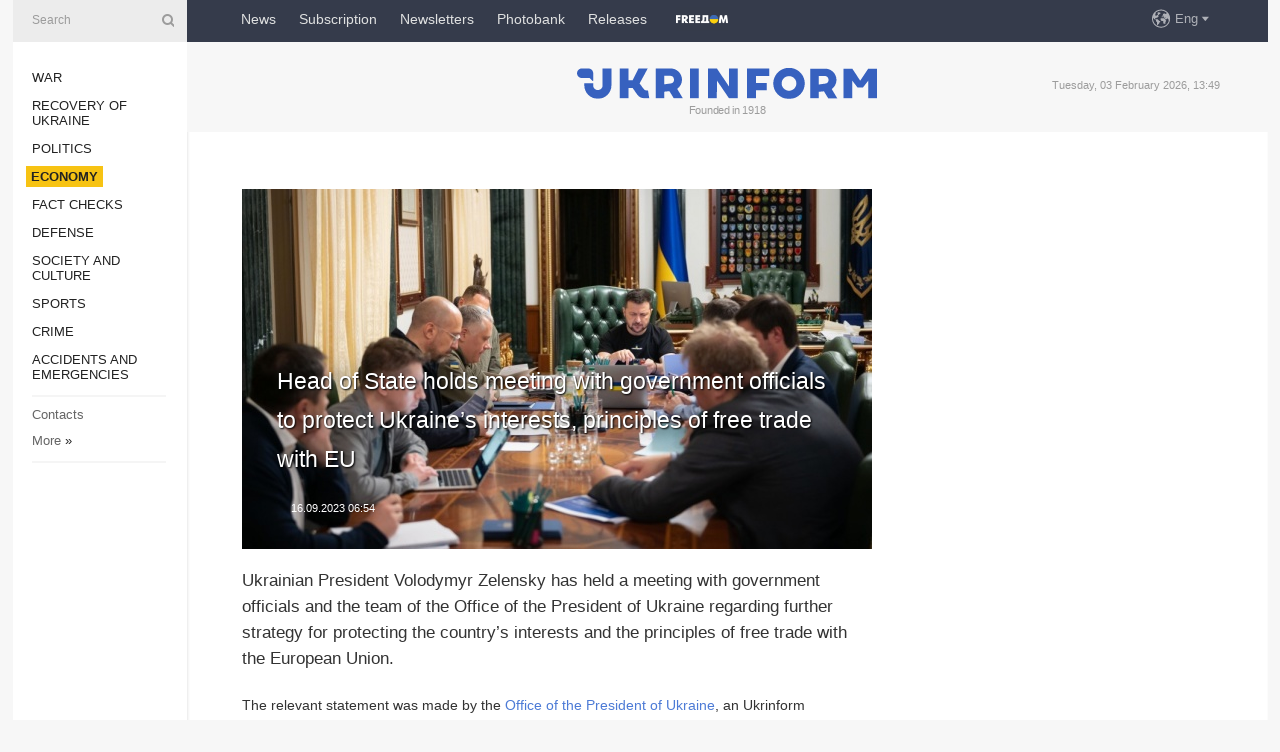

--- FILE ---
content_type: text/html; charset=UTF-8
request_url: https://www.ukrinform.net/rubric-economy/3761962-head-of-state-holds-meeting-with-government-officials-to-protect-ukraines-interests-principles-of-free-trade-with-eu.html
body_size: 6931
content:
<!DOCTYPE html>
<html lang="en">
<head>
    <title>Head of State holds meeting with government officials to protect Ukraine’s interests, principles of free trade with EU</title>
    <meta name="viewport" content="width=device-width, initial-scale=1"/>
    <meta name="description" content="Ukrainian President Volodymyr Zelensky has held a meeting with government officials and the team of the Office of the President of Ukraine regarding further strategy for protecting the country&rsquo;s interests and the principles of free trade with the European Union. — Ukrinform."/>
    <meta name="theme-color" content="#353b4b">
    <meta name="csrf-token" content="4ReJBvxI1fY7yzHkIpcXFyN9Pz1RzqOiIXw5sCZ1">

        
    <meta property="og:title" content="Head of State holds meeting with government officials to protect Ukraine’s interests, principles of free trade with EU"/>
    <meta property="og:url" content="https://www.ukrinform.net/rubric-economy/3761962-head-of-state-holds-meeting-with-government-officials-to-protect-ukraines-interests-principles-of-free-trade-with-eu.html"/>
    <meta property="og:type" content="article"/>
    <meta property="og:description" content="Ukrainian President Volodymyr Zelensky has held a meeting with government officials and the team of the Office of the President of Ukraine regarding further strategy for protecting the country&rsquo;s interests and the principles of free trade with the European Union. — Ukrinform."/>
    <meta property="og:image" content="https://static.ukrinform.com/photos/2023_09/thumb_files/630_360_1694808777-754.jpeg"/>
    <meta property="og:image:width" content="630"/>
    <meta property="og:image:height" content="360"/>
    <meta property="fb:pages" content="Ukrainian President Volodymyr Zelensky has held a meeting with government officials and the team of the Office of the President of Ukraine regarding further strategy for protecting the country&rsquo;s interests and the principles of free trade with the European Union. — Ukrinform."/>
    <meta name="twitter:card" content="summary_large_image"/>
    <meta name="twitter:site" content="@ukrinform"/>
    <meta name="twitter:title" content="Head of State holds meeting with government officials to protect Ukraine’s interests, principles of free trade with EU"/>
    <meta name="twitter:description" content="Ukrainian President Volodymyr Zelensky has held a meeting with government officials and the team of the Office of the President of Ukraine regarding further strategy for protecting the country&rsquo;s interests and the principles of free trade with the European Union. — Ukrinform.">
    <meta name="twitter:creator" content="@ukrinform"/>
    <meta name="twitter:image:src" content="https://static.ukrinform.com/photos/2023_09/thumb_files/630_360_1694808777-754.jpeg"/>
    <meta name="twitter:domain" content="https://www.ukrinform.net"/>
    <meta name="google-site-verification" content="r1nO0p4Zt5EaCA-1kg0NqiipfVJOy8AOGHDnvGptaGk"/>
    <meta name="yandex-verification" content="6f7cfd98afea6587"/>

    <link type="text/css" rel="stylesheet" href="https://www.ukrinform.net/css/index.css?v.0.4"/>

        <link rel="amphtml" href="https://www.ukrinform.net/amp/rubric-economy/3761962-head-of-state-holds-meeting-with-government-officials-to-protect-ukraines-interests-principles-of-free-trade-with-eu.html">
        
        <link rel="alternate" type="application/rss+xml" title="Ukrinform - Ukrainian National News Agency RSS" href="https://www.ukrinform.net/rss/block-lastnews"/>
            <link rel="canonical" href="https://www.ukrinform.net/rubric-economy/3761962-head-of-state-holds-meeting-with-government-officials-to-protect-ukraines-interests-principles-of-free-trade-with-eu.html">
        <link rel="shortcut icon" href="https://www.ukrinform.net/img/favicon.ico"/>

    <link rel='dns-prefetch' href='//www.google.com'/>
    <link rel='dns-prefetch' href='//www.google-analytics.com'/>
    <link rel='dns-prefetch' href='//pagead2.googlesyndication.com'/>
    <link rel="apple-touch-icon" href="https://www.ukrinform.net/img/touch-icon-iphone.png">
    <link rel="apple-touch-icon" sizes="76x76" href="https://www.ukrinform.net/img/touch-icon-ipad.png">
    <link rel="apple-touch-icon" sizes="120x120" href="https://www.ukrinform.net/img/touch-icon-iphone-retina.png">
    <link rel="apple-touch-icon" sizes="152x152" href="https://www.ukrinform.net/img/touch-icon-ipad-retina.png">

        <link rel="alternate" href="https://www.ukrinform.ua" hreflang="uk" />
        <link rel="alternate" href="https://www.ukrinform.ru" hreflang="ru" />
        <link rel="alternate" href="https://www.ukrinform.net" hreflang="en" />
        <link rel="alternate" href="https://www.ukrinform.es" hreflang="es" />
        <link rel="alternate" href="https://www.ukrinform.de" hreflang="de" />
        <link rel="alternate" href="https://www.ukrinform.org" hreflang="ch" />
        <link rel="alternate" href="https://www.ukrinform.fr" hreflang="fr" />
        <link rel="alternate" href="https://www.ukrinform.jp" hreflang="ja" />
        <link rel="alternate" href="https://www.ukrinform.pl" hreflang="pl" />
    
                                <script type="application/ld+json">
{
    "@context": "http://schema.org",
    "@type": "NewsArticle",
    "mainEntityOfPage": {
        "@type": "WebPage",
        "@id": "https://www.ukrinform.net/rubric-economy/3761962-head-of-state-holds-meeting-with-government-officials-to-protect-ukraines-interests-principles-of-free-trade-with-eu.html"
    },
    "headline": "Head of State holds meeting with government officials to protect Ukraine’s interests, principles of free trade with EU",
    "image": [
        "https://static.ukrinform.com/photos/2023_09/thumb_files/630_360_1694808777-754.jpeg"
    ],
    "datePublished": "2023-09-16T06:54:00+03:00",
    "dateModified": "2023-09-16T06:54:00+03:00",
    "author": {
        "@type": "Person",
        "name": "Ukrinform"
    },
    "publisher": {
        "@type": "Organization",
        "name": "Укрінформ",
        "sameAs": [
             "https://www.facebook.com/ukrinform-en-257692164283294/?ref=bookmarks",
            "https://twitter.com/ukrinform_news",
            "https://www.instagram.com/ukrinform/",
            "https://www.youtube.com/user/UkrinformTV",
            "https://telegram.me/ukrinform_news",
            "https://www.pinterest.com/ukrinform/",
            "https://www.tiktok.com/@ukrinform.official|"
        ],
        "logo": {
            "@type": "ImageObject",
            "url": "https://www.ukrinform.net/img/logo_eng.svg"
        }
    },
    "description": "Ukrainian President Volodymyr Zelensky has held a meeting with government officials and the team of the Office of the President of Ukraine regarding further strategy for protecting the country&amp;rsquo;s interests and the principles of free trade with the European Union. — Ukrinform."
}


</script>


<script type="application/ld+json">
{
    "@context": "http://schema.org",
    "@type": "BreadcrumbList",
    "itemListElement": [
        {
            "@type": "ListItem",
            "position": 1,
            "item": {
                "@id": "https:",
                "name": "Ukrinform"
            }
        },
        {
            "@type": "ListItem",
            "position": 2,
            "item": {
                "@id": "https://www.ukrinform.net/rubric-economy",
                "name": "Economy"
            }
        },
        {
            "@type": "ListItem",
            "position": 3,
            "item": {
                "@id": "https://www.ukrinform.net/rubric-economy/3761962-head-of-state-holds-meeting-with-government-officials-to-protect-ukraines-interests-principles-of-free-trade-with-eu.html",
                "name": "Head of State holds meeting with government officials to protect Ukraine’s interests, principles of free trade with EU"
            }
        }
    ]
}


</script>
            <script type="application/ld+json">
{
    "@context": "https://schema.org",
    "@type": "WebPage",
    "mainEntityOfPage": {
        "@type": "WebPage",
        "@id": "https://www.ukrinform.net/rubric-economy/3761962-head-of-state-holds-meeting-with-government-officials-to-protect-ukraines-interests-principles-of-free-trade-with-eu.html"
    },
    "headline": "Head of State holds meeting with government officials to protect Ukraine’s interests, principles of free trade with EU",
    "datePublished": "1694836440",
    "dateModified": "1694836440",
    "description": "Ukrainian President Volodymyr Zelensky has held a meeting with government officials and the team of the Office of the President of Ukraine regarding further strategy for protecting the country&amp;rsquo;s interests and the principles of free trade with the European Union. — Ukrinform.",
    "author": {
        "@type": "Person",
        "name": "Ukrinform"
    },
    "publisher": {
        "@type": "Organization",
        "name": "Ukrinform",
        "logo": {
            "@type": "ImageObject",
            "url": "https://www.ukrinform.net/img/logo_eng.svg",
            "width": 95,
            "height": 60
        }
    },
    "image": {
        "@type": "ImageObject",
        "url": "https://static.ukrinform.com/photos/2023_09/thumb_files/630_360_1694808777-754.jpeg",
        "height": 630,
        "width": 360
    },
    "breadcrumb": {
        "@type": "BreadcrumbList",
        "itemListElement": [
            {
                "@type": "ListItem",
                "position": 1,
                "item": {
                    "@id": "/",
                    "name": "Ukrinform"
                }
            },
            {
                "@type": "ListItem",
                "position": 2,
                "item": {
                    "@id": "https://www.ukrinform.net/rubric-economy",
                    "name": "Economy"
                }
            },
            {
                "@type": "ListItem",
                "position": 3,
                "item": {
                    "@id": "https://www.ukrinform.net/rubric-economy/3761962-head-of-state-holds-meeting-with-government-officials-to-protect-ukraines-interests-principles-of-free-trade-with-eu.html https://www.ukrinform.net/rubric-economy/3761962-head-of-state-holds-meeting-with-government-officials-to-protect-ukraines-interests-principles-of-free-trade-with-eu.html",
                    "name": "Head of State holds meeting with government officials to protect Ukraine’s interests, principles of free trade with EU"
                }
            }
        ]
    }
}




</script>
                
    <!-- Google tag (gtag.js) -->
    <script async src="https://www.googletagmanager.com/gtag/js?id=G-X8MKDJGE8S"></script>
    <script>
        window.dataLayer = window.dataLayer || [];
        function gtag(){dataLayer.push(arguments);}
        gtag('js', new Date());
        gtag('config', 'G-X8MKDJGE8S');
    </script>


    
    <style>
        body {
            font-family: Arial, 'Helvetica Neue', Helvetica, sans-serif;
            color: #222222;
        }
        a { text-decoration: none; color: #000; }
    </style>

            <div data-name="common_int">
<!-- ManyChat -->
<script src="//widget.manychat.com/130251917016795.js" async="async">
</script>
<!-- ManyChat --></div>
    </head>

<body class="innerPage newsPage">

<div id="wrapper">
    <div class="greyLine">
        <div></div>
    </div>
    <div id="leftMenu" class="siteMenu">

    <form action="/redirect" method="post" target="_blank">
        <div>
            <input type="hidden" name="type" value="search">
            <input type="hidden" name="_token" value="4ReJBvxI1fY7yzHkIpcXFyN9Pz1RzqOiIXw5sCZ1">
            <input type="text" name="params[query]" placeholder="Search" value="" />
            <a href="#"><i class="demo-icon icon-search"></i></a>
        </div>
    </form>

    <nav class="leftMenuBody">
        <ul class="leftMenu">
                            <li><a href="/rubric-ato">War</a></li>
                            <li><a href="/rubric-vidbudova">Recovery of Ukraine</a></li>
                            <li><a href="/rubric-polytics">Politics</a></li>
                            <li><a href="/rubric-economy"><span>Economy</span></a></li>
                            <li><a href="/rubric-factcheck">Fact checks</a></li>
                            <li><a href="/rubric-defense">Defense</a></li>
                            <li><a href="/rubric-society">Society and Culture </a></li>
                            <li><a href="/rubric-sports">Sports</a></li>
                            <li><a href="/rubric-crime">Crime</a></li>
                            <li><a href="/rubric-emergencies">Accidents and Emergencies</a></li>
                    </ul>

        <!-- Submenu begin -->
        <div class="submenu">
            <ul class="greyMenu">
                                <li><a href="/block-publications">Publications</a></li>
                                <li><a href="/block-interview">Interviews</a></li>
                                <li><a href="/block-photo">Photo</a></li>
                                <li><a href="/block-video">Video</a></li>
                                <li><a href="/block-longreads">Longreads</a></li>
                                <li><a href="/block-releases">Releases</a></li>
                            </ul>
        </div>
        <!-- Submenu end -->

        <ul class="greyMenu">
            <li><a href="/info/contacts.html">Contacts</a></li>
            <li><a class="moreLink" href="#">More</a> &raquo;</li>
        </ul>

        <div class="social-media">
                                            <a href="https://www.instagram.com/ukrinform/" target="_blank" title="Instagram Ukrinform"><i class="fa demo-icon faa-tada animated-hover faa-fast instagram"></i></a>
                                                            <a href="https://www.facebook.com/ukrinform-en-257692164283294/?ref=bookmarks" target="_blank" title="Facebook Ukrinform"><i class="fa demo-icon faa-tada animated-hover faa-fast facebook"></i></a>
                                                            <a href="https://twitter.com/ukrinform_news" target="_blank" title="Ukrinform Twitter X"><i class="fa demo-icon faa-tada animated-hover faa-fast x-twitter"></i></a>
                                                            <a href="https://telegram.me/ukrinform_news" target="_blank" title="Telegram Ukrinform News"><i class="fa demo-icon faa-tada animated-hover faa-fast telegram"></i></a>
                                                            <a href="https://www.tiktok.com/@ukrinform.official" target="_blank" title="Tiktok Ukrinform"><i class="fa demo-icon faa-tada animated-hover faa-fast tiktok"></i></a>
                                    </div>

    </nav>

</div>

    <div id="container">
        <div id="header">
    <div class="topLine">
        <nav class="topLineBody">
            <a class="mobileButton" href="#"><span></span></a>

            <ul class="language">
                <li>
                    <div>
                        <a href="#">Eng</a>
                    </div>
                    <ul>                             
                            <li>
                                <a href="https://www.ukrinform.ua">Укр</a>
                            </li>
                                                                                                                                     
                            <li>
                                <a href="https://www.ukrinform.net">Eng</a>
                            </li>
                                                                                 
                            <li>
                                <a href="https://www.ukrinform.es">Esp</a>
                            </li>
                                                                                 
                            <li>
                                <a href="https://www.ukrinform.de">Deu</a>
                            </li>
                                                                                                                                     
                            <li>
                                <a href="https://www.ukrinform.fr">Fra</a>
                            </li>
                                                                                 
                            <li>
                                <a href="https://www.ukrinform.jp">日本語</a>
                            </li>
                                                                                 
                            <li>
                                <a href="https://www.ukrinform.pl">Pol</a>
                            </li>
                                                                        </ul>
                </li>
            </ul>

            <ul class="mainMenu">
                                    <li >
                                                <a href="/block-lastnews"  data-id="">News</a>
                    </li>
                                    <li >
                                                <a href="https://newshub.ukrinform.com"  target="_blank"
                            data-id="subscription">Subscription</a>
                    </li>
                                    <li >
                                                <a href="https://ukrinformsubscription.substack.com/"  target="_blank"
                            data-id="substack">Newsletters</a>
                    </li>
                                    <li >
                                                <a href="https://photonew.ukrinform.com"  target="_blank"
                            data-id="photobank">Photobank</a>
                    </li>
                                    <li >
                                                <a href="https://www.ukrinform.net/block-releases"  data-id="releases">Releases</a>
                    </li>
                                    <li >
                                                <a href="/info/uatv.html"  data-id="uatv">FreeDOM</a>
                    </li>
                            </ul>
        </nav>

        <nav id="mobileMenu" class="siteMenu">

            <form action="//www.ukrinform.net/redirect" method="post">
                <!-- js loads content here -->
            </form>

            <div class="leftMenuBody">

                <ul class="leftMenu">
                    <!-- js loads content here -->
                </ul>

                <ul class="greyMenu">
                    <!-- js loads content here -->
                </ul>

                <div class="social">
                    <!-- js loads content here -->
                </div>
            </div>
        </nav>
    </div>

    <div class="logo">

        <a href="/" rel="nofollow">
            <img style="width:300px;" src="/img/logo_eng.svg" alt=""/>
        </a>

        <span class="slogan">Founded in 1918</span>
        <p>Tuesday, 03 February 2026, 13:49</p>

        <div class="mainTopMobileBanner mobileBanner" style="display:none;">
            <div data-name="main_top_mobile">
<div class="nts-ad nts-ad-h100">
 <div class="UIN_ATA"></div>
</div></div>
        </div>
    </div>
</div>

        <div id="content">

            <div class="banner970">
                <div data-name="int_0_970">
<div class="nts-ad nts-ad-h100">
	<div class="UIN_ATC"></div>
</div></div>
            </div>

            <div class="newsHolderContainer" data-id="0">

                <div class="innerBlock">

                    <aside class="right">
                        <div class="socialBlockSlide" id="socialBlockSlideId_0">
                            <div data-name="int_scroll">
<!-- баннер int_scroll_en -->
</div>
                        </div>
                    </aside>

                    <article class="news">
                        <figure>
        <img class="newsImage" src="https://static.ukrinform.com/photos/2023_09/thumb_files/630_360_1694808777-754.jpeg" title="Head of State holds meeting with government officials to protect Ukraine’s interests, principles of free trade with EU"
             alt="Head of State holds meeting with government officials to protect Ukraine’s interests, principles of free trade with EU"/>
    </figure>
    <span class="newsGradient"></span>

    <div class="newsPicture">

<header>
    <h1  class="newsTitle">Head of State holds meeting with government officials to protect Ukraine’s interests, principles of free trade with EU</h1>

    <div class="newsMetaBlock">
                
        <div class="newsDate">
            <time datetime="2023-09-16T06:54:00+03:00">16.09.2023 06:54</time>
        </div>

        <div class="newsViews">
                    </div>
        <div class="newsPublisher"><span>Ukrinform</span></div>
    </div>

</header>

</div>
<div class="newsText">
    <div class="newsHeading">Ukrainian President Volodymyr Zelensky has held a meeting with government officials and the team of the Office of the President of Ukraine regarding further strategy for protecting the country&rsquo;s interests and the principles of free trade with the European Union.</div>

    <div>
         
        <p>The relevant statement was made by the <a href="https://www.president.gov.ua/news/za-rezultatami-rozmovi-z-prezidentom-yevrokomisiyi-glava-der-85653?fbclid=IwAR0UDDB9vNTwxe1hKYrmoXFeQ_5gNBHwvWwXgorGEDD8h-xnlT5Z4dR48MQ" rel="nofollow" target="_blank">Office of the President of Ukraine</a>, an Ukrinform correspondent reports.</p>

<p>The meeting took place immediately after President Zelensky&rsquo;s conversation with President of the European Commission Ursula von der Leyen, which had resulted in the agreement that all temporary restrictions imposed by the EU would expire on September 15.</p>

<p>Together with Prime Minister Denys Shmyhal, First Deputy Prime Minister, Minister of Economy Yulia Svyrydenko, Deputy Prime Minister for European and Euro-Atlantic Integration Olha Stefanishyna, Minister of Agrarian Policy Mykola Solsky, Deputy Minister of Economy and Trade Representative of Ukraine Taras Kachka, and Deputy Heads of the Office of the President Ihor Zhovkva and Rostyslav Shurma, the Head of State planned further steps to support Ukrainian farmers.</p>

<p>The meeting participants agreed to develop a series of effective measures to prevent similar crises from arising in the future and to protect the principles of free competition in Europe.</p>

<p>The Ukrainian side is maintaining communication with European partners and is working on practical solutions that will allow for the optimization of agricultural exports in the interests of the entire European community without causing damage to the domestic economy.</p>

<p>President Zelensky expects that the European Commission will refrain from imposing any restrictions on Ukraine&rsquo;s exports in the future. Possible unilateral restrictions by some EU member countries will receive an appropriate response from Ukraine.</p>

<p>The meeting participants expressed confidence that Ukraine, as a future EU member, should already be working with European partners on long-term solutions and constant liberalization to strengthen security and free trade in Europe.</p>

<p></p>

<p><em>Photo: Office of the President of Ukraine</em></p>

        
        <div class="afterNewItemMobileBanner mobileBanner" style="display:none;">
            <div data-name="after_news_item_mobile">
</div>
        </div>
            </div>
</div>


<aside class="share">
    <ul>
        <li><a target="_blank" href="https://www.facebook.com/sharer/sharer.php?u=https://www.ukrinform.net//rubric-economy/3761962-head-of-state-holds-meeting-with-government-officials-to-protect-ukraines-interests-principles-of-free-trade-with-eu.html&amp;src=sdkpreparse"><i class="fa demo-icon icon-facebook-1 faa-tada animated-hover faa-fast"></i><span class="fb-count"></span></a></li>
        <li><a href="http://twitter.com/share?url=https://www.ukrinform.net/rubric-economy/3761962-head-of-state-holds-meeting-with-government-officials-to-protect-ukraines-interests-principles-of-free-trade-with-eu.html&text=Head of State holds meeting with government officials to protect Ukraine’s interests, principles of free trade with EU" target="_blank"><i class="fa demo-icon icon-twitter faa-tada animated-hover faa-fast"></i></a></li>
        <li><a href="https://telegram.me/share/url?url=https://www.ukrinform.net//rubric-economy/3761962-head-of-state-holds-meeting-with-government-officials-to-protect-ukraines-interests-principles-of-free-trade-with-eu.html&text=Head of State holds meeting with government officials to protect Ukraine’s interests, principles of free trade with EU" target="_blank"><i class="fa demo-icon icon-telegram faa-tada animated-hover faa-fast"></i></a></li>
    </ul>
</aside>
<img src="/counter/news/3761962?rnd=491512718" class="pixel"/>

                        <div data-name="int_hidden">
<iframe src="https://ukrinformsubscription.substack.com/embed" width="480" height="320" style="border:1px solid #EEE; background:white;" frameborder="0" scrolling="no"></iframe></div>
                    </article>

                </div>

                <side class="publishing"
                      id="socialBlockSlideStop_extra"
                      data-nextlink="/rubric-economy/3761962-head-of-state-holds-meeting-with-government-officials-to-protect-ukraines-interests-principles-of-free-trade-with-eu.html"
                      data-nextheader="Head of State holds meeting with government officials to protect Ukraine’s interests, principles of free trade with EU">
                    <div>
    <h2>Top news</h2>
    <div class="photoreports">
                    <div>
                <a href="/rubric-economy/4087237-russian-attack-causes-power-outages-in-kyiv-and-four-regions-ukrenergo.html">
                        <span class="photoreportsImage">
                            <img src="https://static.ukrinform.com/photos/2026_01/thumb_files/300_200_1767972262-105.png"
                                 alt="Russian attack causes power outages in Kyiv and four regions – Ukrenergo" title="Russian attack causes power outages in Kyiv and four regions – Ukrenergo"></span>
                    <span>Russian attack causes power outages in Kyiv and four regions – Ukrenergo</span>
                </a>
            </div>
                    <div>
                <a href="/rubric-economy/4087083-dtek-reports-significant-damage-to-thermal-power-plants-after-russian-attack.html">
                        <span class="photoreportsImage">
                            <img src="https://static.ukrinform.com/photos/2026_02/thumb_files/300_200_1770099700-377.jpg"
                                 alt="DTEK reports significant damage to thermal power plants after Russian attack " title="DTEK reports significant damage to thermal power plants after Russian attack "></span>
                    <span>DTEK reports significant damage to thermal power plants after Russian attack </span>
                </a>
            </div>
                    <div>
                <a href="/rubric-economy/4087039-heat-partially-restored-in-kyivs-troieshchyna-district-dtek.html">
                        <span class="photoreportsImage">
                            <img src="https://static.ukrinform.com/photos/2025_10/thumb_files/300_200_1759679608-495.jpg"
                                 alt="Heat partially restored in Kyiv&#039;s Troieshchyna district – DTEK" title="Heat partially restored in Kyiv's Troieshchyna district – DTEK"></span>
                    <span>Heat partially restored in Kyiv&#039;s Troieshchyna district – DTEK</span>
                </a>
            </div>
                    <div>
                <a href="/rubric-economy/4087036-ukraine-receives-more-than-38-tonnes-of-energy-equipment-in-one-week-from-five-countries-shmyhal.html">
                        <span class="photoreportsImage">
                            <img src="https://static.ukrinform.com/photos/2026_02/thumb_files/300_200_1770061743-239.jpg"
                                 alt="Ukraine receives more than 38 tonnes of energy equipment in one week from five countries – Shmyhal" title="Ukraine receives more than 38 tonnes of energy equipment in one week from five countries – Shmyhal"></span>
                    <span>Ukraine receives more than 38 tonnes of energy equipment in one week from five countries – Shmyhal</span>
                </a>
            </div>
            </div>
</div>
                </side>

                <div id="socialBlockSlideStop_0"></div>
            </div>

            <div class="more">
                <a href="/block-lastnews">More news</a>
                <div></div>
            </div>

            <aside class="actual" id="actualBlock">
        <div>
            <h2>Top news</h2>
            <div class="analiticBody">
                            </div>
        </div>
    </aside>
        </div>

        <footer id="footer">

    <div class="footerMenu">
        <div>
            <p>Topics</p>
            <ul>
                <!-- js loads content here -->
            </ul>
        </div>

        <div>
            <p>Agency</p>
            <ul>
                                    <li><a href="/info/about_agency.html"> Information on Agency </a></li>
                                    <li><a href="/info/contacts.html"> Our Contacts </a></li>
                                    <li><a href="/info/subscribe_conditions.html"> Subscribtion Terms </a></li>
                                    <li><a href="/info/services.html"> Our Services </a></li>
                                    <li><a href="/info/policy.html"> Privacy policy and personal data protection </a></li>
                            </ul>
        </div>
    </div>

    <ul class="footerCarte">
    </ul>

    <p>While citing and using any materials on the Internet, links to the website ukrinform.net not lower than the first paragraph are mandatory. In addition, citing the translated materials of foreign media outlets is possible only if there is a link to the website ukrinform.net and the website of a foreign media outlet. Materials marked as &quot;Advertisement&quot; or with a disclaimer reading &quot;The material has been posted in accordance with Part 3 of Article 9 of the Law of Ukraine &quot;On Advertising&quot; No. 270/96-VR of July 3, 1996 and the Law of Ukraine &quot;On the Media&quot; No. 2849-Х of March 31, 2023 and on the basis of an agreement/invoice.</p>
    <p>Online media entity; Media identifier - R40-01421.</p>
    <p>© 2015-2026 Ukrinform. All rights reserved.</p>
    <p></p>

    <div class="footersocial">
        <div class="social-media-footer">
                            <a href="https://www.instagram.com/ukrinform/" target="_blank" title="Instagram Ukrinform"><i class="fa demo-icon faa-tada animated-hover faa-fast social-instagram"></i></a>
                            <a href="https://www.facebook.com/ukrinform-en-257692164283294/?ref=bookmarks" target="_blank" title="Facebook Ukrinform"><i class="fa demo-icon faa-tada animated-hover faa-fast social-facebook"></i></a>
                            <a href="https://twitter.com/ukrinform_news" target="_blank" title="Ukrinform Twitter X"><i class="fa demo-icon faa-tada animated-hover faa-fast social-x-twitter"></i></a>
                            <a href="https://telegram.me/ukrinform_news" target="_blank" title="Telegram Ukrinform News"><i class="fa demo-icon faa-tada animated-hover faa-fast social-telegram"></i></a>
                            <a href="https://www.tiktok.com/@ukrinform.official" target="_blank" title="Tiktok Ukrinform"><i class="fa demo-icon faa-tada animated-hover faa-fast social-tiktok"></i></a>
                    </div>
    </div>



</footer>

<div class="sliderButton"></div>
<div class="sliderBack"></div>

<a class="extendedLink" href="#extended"></a>

<div id="extended">
    <form name="extended_search" action="//www.ukrinform.net/redirect" method="post">
        <div class="searchDiv">
            <input type="hidden" name="type" value="search"/>
            <input type="hidden" name="_token" value="4ReJBvxI1fY7yzHkIpcXFyN9Pz1RzqOiIXw5sCZ1">
            <input type="hidden" name="params[date_beg]" value="" id="search_date_beg"/>
            <input type="hidden" name="params[date_end]" value="" id="search_date_end"/>
            <input type="submit" value=""/>
            <input type="text" name="params[query]" placeholder="Search" id="extendedSearchField"/>
        </div>

        <a class="extendedAncor" href="#"><span class="extendedOpen">Extended search</span><span
                    class="extendedClose">Hide extended search</span></a>

        <div class="calendarBlock">

            <div class="rubrics">
                <select name="params[rubric_id]">
                    <option value="0">All topics</option>

                                            <option value="24">War</option>
                                            <option value="32">Recovery of Ukraine</option>
                                            <option value="13">Politics</option>
                                            <option value="7">Economy</option>
                                            <option value="33">Fact checks</option>
                                            <option value="4">Defense</option>
                                            <option value="18">Society and Culture </option>
                                            <option value="19">Sports</option>
                                            <option value="1">Crime</option>
                                            <option value="8">Accidents and Emergencies</option>
                                    </select>
            </div>

            <div class="select_date_wrap">

                <div class="select_title">By period:</div>

                <div class="date start_date">
                    <div></div>
                    <input type="text" id="search_dp_from" name="from" value="">
                </div>

                <div class="dash"> -</div>

                <div class="date end_date">
                    <div></div>
                    <input type="text" id="search_dp_to" name="to" value="03.02.2026">
                </div>
            </div>

        </div>
    </form>
</div>

<div class="banner-left">

    <div class="side-banner" data-min="1450" data-max="1549" data-width="60">
        <ins data-revive-zoneid="8"
             data-revive-id="830ebfa7a234590f1bd29c38321571d3"></ins>
    </div>

    <div class="side-banner" data-min="1550" data-max="1739" data-width="100">
        <ins data-revive-zoneid="9"
             data-revive-id="830ebfa7a234590f1bd29c38321571d3"></ins>
    </div>

    <div class="side-banner" data-min="1740" data-max="9999" data-width="200">
        <ins data-revive-zoneid="10"
             data-revive-id="830ebfa7a234590f1bd29c38321571d3"></ins>
    </div>

</div>

<div class="banner-right">
     <div class="side-banner" data-min="1450" data-max="1549" data-width="60">
        <ins data-revive-zoneid="8"
             data-revive-id="830ebfa7a234590f1bd29c38321571d3"></ins>
    </div>

    <div class="side-banner" data-min="1550" data-max="1739" data-width="100">
        <ins data-revive-zoneid="9"
             data-revive-id="830ebfa7a234590f1bd29c38321571d3"></ins>
    </div>

    <div class="side-banner" data-min="1740" data-max="9999" data-width="200">
        <ins data-revive-zoneid="10"
             data-revive-id="830ebfa7a234590f1bd29c38321571d3"></ins>
    </div>
</div>

<script async src="//adv.ukrinform.com/ukrinform/www/delivery/asyncjs.php"></script>

<!-- js for all pages (banners) -->
<script src="/js/all-pages.js?v.0.1"></script>
    </div>
</div>





<script src="/js/item.js?nocache"></script>



<div id="hiddenScrollbanner" style="visibility: hidden;">
    </div>

</body>
</html>

